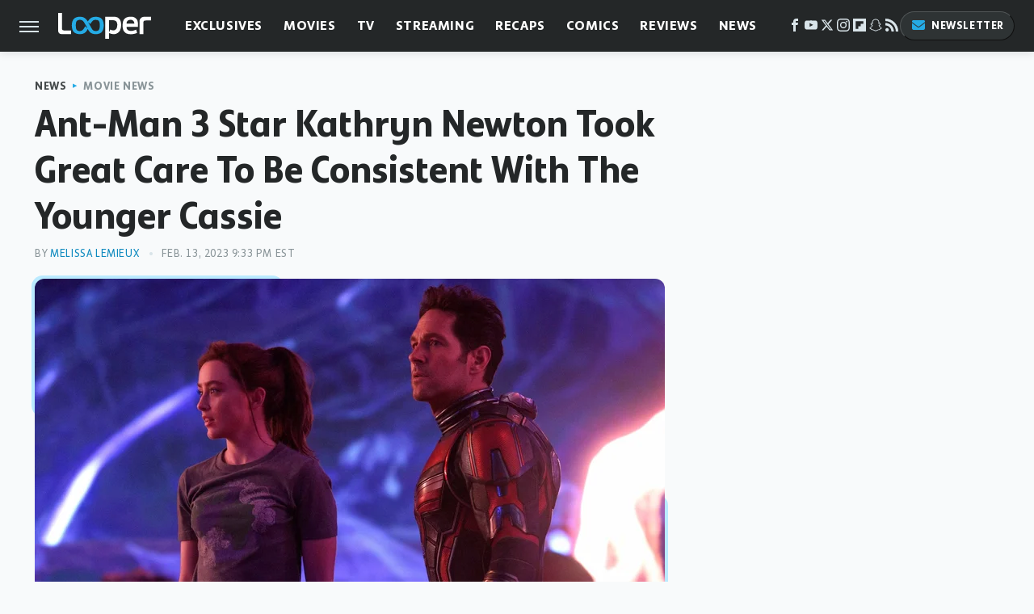

--- FILE ---
content_type: text/css
request_url: https://www.looper.com/wp-content/themes/unified/css/article.looper.min.css?design=3&v=1761058487
body_size: 7890
content:
@font-face{font-family:bonnie-semicondensed-bold;src:url("https://www.looper.com/font/bonnie-semicondensed-bold-ff.woff2") format("woff2");font-display:swap;font-style:normal;font-weight:800}@font-face{font-family:bonnie-bold;src:url("https://www.looper.com/font/bonnie-bold-ff.woff2") format("woff2");font-display:swap;font-style:normal;font-weight:800}@font-face{font-family:bonnie-regular;src:url("https://www.looper.com/font/bonnie-regular-ff.woff2") format("woff2");font-display:swap;font-style:normal;font-weight:500}@font-face{font-family:bonnie-semicondensed-bold-fallback;size-adjust:92%;src:local("Arial")}@font-face{font-family:bonnie-bold-fallback;size-adjust:90%;src:local("Verdana")}@font-face{font-family:bonnie-bold-caps-fallback;size-adjust:90%;src:local("Arial")}@font-face{font-family:bonnie-regular-fallback;size-adjust:90%;src:local("Verdana")}@font-face{font-family:bonnie-regular-caps-fallback;size-adjust:93%;src:local("Arial")}html{line-height:1.15;-ms-text-size-adjust:100%;-webkit-text-size-adjust:100%}body{color:var(--primary-text-color);font-family:var(--body-font);background:var(--secondary-background-color);letter-spacing:var(--body-font-letter-spacing);font-kerning:normal}article,aside,details,figcaption,figure,footer,header,main,menu,nav,section{display:block}h1{margin:2.4rem 0 .8rem;font-size:3.4rem;line-height:135%}figure{margin:1em 40px}hr{box-sizing:content-box;height:0;overflow:visible}code,kbd,pre,samp{font:1em monospace,monospace}a{background-color:transparent;-webkit-text-decoration-skip:objects}abbr[title]{border-bottom:0;text-decoration:underline;text-decoration:underline dotted}b,strong{font-weight:bolder;font-family:var(--body-bold-font)}dfn{font-style:italic}mark{background-color:#ff0;color:#000}small{font-size:1.6rem}sub,sup{font-size:75%;line-height:0;position:relative;vertical-align:baseline}sub{bottom:-.25em}sup{top:-.5em}audio,canvas,video{display:inline-block}audio:not([controls]){display:none;height:0}img{border-style:none;width:100%;height:auto}svg:not(:root){overflow:hidden}button,input,optgroup,select,textarea{font:100%/1.15 sans-serif;margin:0}button,input{overflow:visible}button,select{text-transform:none}[type=reset],[type=submit],button,html [type=button]{-webkit-appearance:button}[type=button]::-moz-focus-inner,[type=reset]::-moz-focus-inner,[type=submit]::-moz-focus-inner,button::-moz-focus-inner{border-style:none;padding:0}[type=button]:-moz-focusring,[type=reset]:-moz-focusring,[type=submit]:-moz-focusring,button:-moz-focusring{outline:dotted 1px}fieldset{padding:.35em .75em .625em}legend{box-sizing:border-box;color:inherit;display:table;max-width:100%;padding:0;white-space:normal}progress{display:inline-block;vertical-align:baseline}textarea{overflow:auto}[type=checkbox],[type=radio]{box-sizing:border-box;padding:0}[type=number]::-webkit-inner-spin-button,[type=number]::-webkit-outer-spin-button{height:auto}[type=search]{-webkit-appearance:textfield;outline-offset:-2px}[type=search]::-webkit-search-cancel-button,[type=search]::-webkit-search-decoration{-webkit-appearance:none}::-webkit-file-upload-button{-webkit-appearance:button;font:inherit}summary{display:list-item}[hidden],template{display:none}:root{--logo-width:8.2rem;--logo-icon-width:8.2rem;--border-weight:1px;--image-background:#efefef;--header-height:6.4rem;--logo-width:11.5rem;--logo-icon-width:4.1rem;--header-font:bonnie-semicondensed-bold,bonnie-semicondensed-bold-fallback,sans-serif;--header-font-weight:800;--header-font-letter-spacing:0;--label-font:bonnie-bold,bonnie-bold-caps-fallback,sans-serif;--label-font-weight:800;--label-font-light:bonnie-regular,bonnie-regular-caps-fallback,sans-serif;--label-font-light-weight:500;--label-font-letter-spacing:0.06rem;--body-font:bonnie-regular,bonnie-regular-fallback,sans-serif;--body-font-weight:500;--body-bold-font:bonnie-bold,bonnie-bold-fallback,sans-serif;--body-bold-font-weight:800;--body-font-letter-spacing:-0.01rem;--active-color:#25ABE5;--active-darker-color:#0e8abf;--active-lighter-color:#BAEAFF;--active-lightest-color:#E4F4FB;--accent-color:#E55825;--primary-background-color:#FFFFFF;--secondary-background-color:#F8FAFB;--inverted-background-color:#242728;--primary-text-color:#242728;--secondary-text-color:#454a4b;--muted-color:#899498;--muted-light-color:#d9e4e9;--inverted-color:#FFFFFF;--border:1px solid var(--muted-light-color);--border-thicker:2px solid var(--muted-light-color);--border-dark:1px solid var(--secondary-text-color);--border-active:2px solid var(--active-color);--border-active-thick:4px solid var(--active-color);--image-background:#d9e4e9;--border-radius:12px;--drop-shadow:0 1px 10px rgba(39,43,46,0.15)}*{max-height:1000000px;-moz-osx-font-smoothing:grayscale;-webkit-font-smoothing:antialiased;letter-spacing:normal;word-spacing:normal;font-kerning:normal;line-height:100%}body,html{margin:0;padding:0;font-size:10px}h2{margin-top:3rem;margin-bottom:1.6rem;font-size:2.6rem;line-height:130%}h3{margin-top:2.4rem;margin-bottom:1.6rem;font-size:2.2rem;line-height:135%}h4{margin-top:1.6rem;margin-bottom:.8rem;font:var(--label-font-weight) 1.8rem/135% var(--label-font)}p{color:var(--secondary-text-color);font-size:1.8rem;line-height:150%;letter-spacing:var(--body-font-letter-spacing)}picture{width:100%;height:100%;display:block}ul{padding-inline-start:0;list-style:none}svg.hidden{position:absolute}a.button{display:block;margin-top:2.5rem;margin-bottom:3.5rem;width:100%}a.button button{border:0;background:var(--active-darker-color);color:var(--inverted-color);text-transform:uppercase;font:1.4rem var(--label-font);letter-spacing:var(--label-font-letter-spacing);padding:1.4rem 2rem;width:100%;cursor:pointer;border-radius:2.4rem;display:flex;align-items:center;justify-content:center}main{margin:0 auto;max-width:1400px;width:calc(100% - 3.2rem);position:relative;padding-top:var(--header-height);z-index:600}@media (min-width:768px){h1{font-size:4.3rem}h2{font-size:3.2rem}h3{font-size:2.3rem}a.button{margin:2.5rem auto 3.5rem;width:35%}main{width:calc(100% - 4.8rem)}}header{position:fixed;top:0;left:0;width:100%;height:var(--header-height);z-index:1000;transition:margin-top .3s ease-in-out;-webkit-transition:margin-top .3s ease-in-out;background:#fff;box-shadow:var(--drop-shadow)}.nav-active #header{height:var(--header-height)}#header-container{display:flex;align-items:center;width:calc(100% - 3.2rem);margin:auto;height:100%;position:relative;max-width:1400px}#hamburger-holder{height:100%;cursor:pointer;position:relative}.hamburger{top:calc(50% - .6rem);width:2.4rem;background-color:#000;border-radius:0;position:relative}.hamburger:after,.hamburger:before{content:'';width:100%;background-color:#000;border-radius:0;position:absolute}.hamburger:after{top:.6rem}.hamburger:before{top:1.2rem}#logo{position:absolute;margin:0 auto;font-size:0;left:0;right:0;width:var(--logo-width)}#logo a{display:block}#logo-icon{width:var(--logo-icon-width)}#logo img{display:block;width:var(--logo-width);height:100%}#logo-icon img{display:block;width:var(--logo-icon-width);height:auto}#logo-icon a{height:100%;display:block}#social-nav-holder{line-height:100%}#social-nav-holder svg.icon,.social-buttons svg.icon{width:1.6rem;height:1.6rem;padding:0 .2rem;fill:var(--muted-light-color)}.nav-active{overflow:hidden}.nav-active #bg{background:rgba(39,43,46,.4);position:fixed;left:0;top:0;width:100%;height:100%;z-index:5000}.nav-drop{display:block;position:fixed;top:0;background:#fff;height:100%;z-index:10000;overflow-y:auto;width:32rem;left:-32rem}.nav-active .nav-top{height:var(--header-height)}.nav-active .nav-drop{left:0;-webkit-transition:left .2s ease-in-out;transition:left .2s ease-in-out}.nav-drop .logo{display:flex;align-items:center;height:100%;margin:0;padding:0 2.4rem;position:relative;border-bottom:var(--border-dark)}.nav-drop .logo-holder{display:block;flex:1}.nav-drop .logo img{width:var(--logo-width);height:auto}.nav-opener.close{position:relative;width:2.4rem;height:2.4rem}.close:after,.nav-opener.close:before{position:absolute;content:'';left:1.2rem;top:0;height:2.4rem;width:2px;background-color:#000}.nav-opener.close:before{transform:rotate(45deg)}.nav-opener.close:after{transform:rotate(-45deg)}#aside-nav .main-nav{margin:0;display:flex;flex-direction:column;gap:3.2rem;gap:2.6rem;padding:3.2rem 2.4rem}#aside-nav .main-nav li{font-size:1.8rem}.social-buttons{display:flex;flex-wrap:wrap;align-items:center;gap:2rem;gap:2rem 1.6rem}#aside-nav .social-buttons{padding:2.4rem;margin:0;position:relative;border-top:var(--border-dark);border-bottom:var(--border-dark)}#aside-nav .info-links{display:flex;flex-direction:column;gap:2.4rem;padding:2.4rem;gap:2rem}#aside-nav .info-links li{font:1.4rem/110% var(--label-font);letter-spacing:var(--label-font-letter-spacing);text-transform:uppercase}.nav-bottom{padding:2.4rem;margin:0;position:relative;border-top:var(--border-dark)}.nav-bottom span{font-size:1.6rem;line-height:150%}#top-nav.top-nav-standard{line-height:100%;flex:1;position:relative;height:100%}#top-nav-holder{z-index:3;position:relative;margin-right:1rem;height:100%;vertical-align:middle;overflow:hidden;margin-left:1rem}#top-nav-holder a{margin-right:2.4rem;display:inline-block;font:1.6rem/var(--header-height) var(--label-font);letter-spacing:var(--label-font-letter-spacing);text-transform:uppercase;color:var(--inverted-color)}#social-nav-holder,#top-nav,.top-nav-scrolled{display:none}@media (min-width:992px){#top-nav{display:flex;gap:2rem}}.menu-btn{position:relative;line-height:100%;margin:0;display:inline-block;box-sizing:border-box;text-align:center;vertical-align:middle;white-space:nowrap;font-size:1.8rem}.menu-btn a{display:block;font:1.3rem/100% var(--label-font);letter-spacing:var(--label-font-letter-spacing);text-transform:uppercase;padding:1rem 1.2rem;color:var(--inverted-color);border-radius:2.4rem;background:#2e3334;border-top:1px solid #505556;border-left:1px solid #505556;border-right:1px solid #0f0f0f;border-bottom:1px solid #0f0f0f}.menu-btn svg,.menu-btn svg *{height:2rem;width:2rem;vertical-align:middle;fill:var(--active-color)}header .menu-btn{display:none}header #aside-nav .menu-btn{display:block;text-align:left;width:auto}.menu-btn svg{margin-top:-.3rem;margin-right:.6rem}header #aside-nav .menu-btn svg{margin-right:.4rem}h1.page-header{padding:1.6rem 0;font-family:var(--header-font)}h1.page-header,h2.section-header{position:relative;line-height:100%;text-align:center;z-index:1;overflow:hidden;box-decoration-break:clone;-webkit-box-decoration-break:clone}h2.section-header{margin:1.8rem auto;font:2rem/120% var(--label-font);letter-spacing:var(--label-font-letter-spacing);text-transform:uppercase}@media (min-width:926px){#header-container{width:calc(100% - 4.8rem)}#social-nav-holder{display:flex;gap:2rem;margin-left:auto}#logo,#logo-icon{position:relative;margin:0 3.2rem 0 2.4rem}header .menu-btn{display:inline-block}header.scrolled .menu-btn{display:none}h1.page-header{font-size:4.3rem}h2.section-header{margin:2.4rem auto}#logo-icon{margin-right:2rem}}.loading-more{margin:1.6rem auto;text-align:center}#footer{margin:4.4rem auto 0;text-align:center;padding:4rem 3.2rem;background:var(--inverted-background-color);position:relative}#footer-link-container{padding:2.4rem 2.4rem 1.6rem;display:flex;align-items:center;justify-content:center}#footer-link-container span{font-size:1.6rem}#footer-link-container span:after{content:'•';margin:0 1.2rem;color:var(--active-color);font-size:1.4rem}#footer-detail-container>span:last-of-type:after,#footer-link-container span:last-of-type:after{content:'';margin:0}#footer-detail-container{line-height:140%;font-size:1.5rem;color:var(--muted-light-color)}#footer-detail-container>span:after{content:'|';margin:-.3rem .8rem 0;content:'•';vertical-align:middle;color:var(--muted-color);font-size:1.3rem;display:inline-block}#footer-detail-container .more-label{margin-top:4rem;font:1.3rem/100% var(--label-font);text-transform:uppercase;letter-spacing:var(--label-font-letter-spacing);color:var(--active-color);margin-bottom:2rem}#footer-detail-container .brand-links{display:flex;flex-wrap:wrap;justify-content:center;gap:.6rem 0;margin-bottom:3.2rem;line-height:150%}#footer .brand-links span:after{content:'|';margin:-.3rem .8rem 0;content:'•';font-size:1.5rem;display:inline-block;vertical-align:middle;color:var(--active-color)}#footer-bottom img{margin:auto;max-width:6.8rem;padding:1.2rem 2rem 2rem}.gdpr{display:none;border:var(--border-weight) solid #ccc;padding:.8rem 1.6rem .8rem .8rem;margin-top:.8rem;position:relative}.gdpr .EUCookieNotice__close{position:absolute;top:.6rem;right:.6rem}.gdpr .EUCookieNotice__close span{position:relative;top:-.4rem;font-size:2.4rem}.gdpr .gdpr-info{font-size:1.6rem;line-height:150%}#is-mobile,#is-tablet{display:none;height:1px;width:1px;position:absolute;bottom:0;left:0;background:0 0;margin-left:-1000em}@media screen and (max-device-width:600px),screen and (max-width:750px) and (orientation:portrait){#is-mobile{display:block}}@media only screen and (min-device-width:481px) and (max-device-width:1024px) and (orientation:portrait),only screen and (min-device-width:481px) and (max-device-width:1024px) and (orientation:landscape),only screen and (min-device-width:1024px) and (max-device-width:1280px) and (-webkit-min-device-pixel-ratio:1.5) and (orientation:landscape),only screen and (min-device-width:1024px) and (max-device-width:1280px) and (-o-min-device-pixel-ratio:3/2) and (orientation:landscape),only screen and (min-device-width:1024px) and (max-device-width:1280px) and (min--moz-device-pixel-ratio:1.5) and (orientation:landscape){#is-tablet{display:block}}.dummy-rule{padding:1px}#aside-nav .main-nav li>ul{max-height:0;overflow:hidden;padding:0 0 0 2rem;gap:0;transition:max-height .3s ease-out}#aside-nav .main-nav li input{display:none}#aside-nav .main-nav li input:checked~ul{max-height:600px}#aside-nav .main-nav li label{float:right;display:block;cursor:pointer;padding:.8rem .4rem;transition:transform .2s ease-out}h1,h2,h3,h4{font-family:var(--header-font);font-weight:var(--header-font-weight);letter-spacing:var(--header-font-letter-spacing);color:var(--primary-text-color)}a,a:hover{text-decoration:none}p a{color:var(--active-darker-color);line-height:inherit;letter-spacing:inherit}p a:hover{color:var(--active-color)}a.button button:after{content:'\25B6 \FE0E';color:var(--inverted-color);font-size:.8rem;margin-left:.8rem;display:block}a.button:hover button{background:var(--active-color)}p a.button{border:0}@media (min-width:768px){#footer{padding:6.4rem}#footer-link-container span{font-size:1.8rem}#footer-detail-container{font-size:1.6rem;line-height:150%;max-width:1194px;margin:0 auto}h1{font-size:4.8rem;line-height:120%}h2{font-size:3.2rem}h3{font-size:2.4rem}h4{font-size:2rem}h2.section-header{font-size:2.4rem;margin:2.2rem auto}}.nav-drop,header{background-color:var(--inverted-background-color)}#aside-nav .main-nav li a{font:1.8rem/100% var(--label-font);letter-spacing:var(--label-font-letter-spacing);text-transform:uppercase;color:var(--inverted-color)}#aside-nav .info-links li a{color:var(--inverted-color);letter-spacing:inherit}.hamburger,.hamburger:after,.hamburger:before{height:.2rem;background-color:var(--muted-light-color)}#hamburger-holder:hover .hamburger,#hamburger-holder:hover .hamburger:after,#hamburger-holder:hover .hamburger:before{background-color:var(--active-color)}#aside-nav .info-links li a:hover,#aside-nav .main-nav li a:hover,#top-nav-holder a:hover{color:var(--active-color)}.nav-opener.close:after,.nav-opener.close:before{width:.2rem;background-color:var(--muted-light-color)}.nav-opener.close:hover:after,.nav-opener.close:hover:before{background-color:var(--active-color)}.copyright-info{font-size:1.3rem;line-height:130%;color:var(--muted-light-color)}.copyright-info a{color:var(--inverted-color)}.copyright-info a:hover{color:var(--muted-light-color)}#social-nav-holder li:hover svg.icon,.social-buttons li:hover svg.icon{fill:var(--active-color)}.menu-btn a:hover{border-color:var(--active-color);background:var(--active-color);color:var(--inverted-color)}.menu-btn a:hover svg,.menu-btn a:hover svg *{fill:var(--inverted-color)}header #aside-nav .menu-btn a{font-size:1.3rem}#aside-nav .main-nav li>ul li{margin-top:1.6rem}#aside-nav .main-nav li>ul li a{font-size:1.4rem;color:var(--inverted-color)}#aside-nav .main-nav li label:after,#aside-nav .main-nav li label:before{content:'';display:block;width:1.6rem;height:.15rem;background:var(--muted-light-color)}#aside-nav .main-nav li label:after{margin-top:-.15rem;transform:rotate(90deg)}#aside-nav .main-nav li input:checked~label{transform:rotate(45deg)}#aside-nav .main-nav li input:checked~label:after,#aside-nav .main-nav li input:checked~label:before,#aside-nav .main-nav li label:hover:after,#aside-nav .main-nav li label:hover:before{background:var(--active-color)}h1.page-header:after,h1.page-header:before,h2.section-header:after,h2.section-header:before{content:'\a0';width:calc(50% + .8rem);position:absolute;top:51%;height:.3rem;border-top:2px solid;border-color:var(--active-color);overflow:hidden}h1.page-header:after,h1.page-header:before{border-color:var(--muted-light-color)}h1.page-header:before,h2.section-header:before{margin-left:calc(-50% - 1.6rem);margin-right:.8rem;text-align:right}h1.page-header:after,h2.section-header:after{margin-left:.8rem}.loading-more svg path{stroke:var(--active-color)}#footer-link-container span a{font:1.6rem/150% var(--label-font);letter-spacing:var(--label-font-letter-spacing);color:var(--inverted-color);text-transform:uppercase}#footer-detail-container a:hover,#footer-link-container span a:hover{color:var(--active-color)}#footer-detail-container a{color:var(--inverted-color)}#footer .brand-links{gap:1.4rem 0}#footer .brand-links a{color:var(--inverted-color);font-family:var(--body-bold-font)}#footer .brand-links a:hover{color:var(--active-color)}#top-nav-title{flex:1;white-space:nowrap;text-overflow:ellipsis;overflow-x:hidden;margin-right:1.6rem;font:700 2.2rem/var(--header-height) var(--header-font);letter-spacing:var(--header-font-letter-spacing);color:var(--inverted-color)}header#header{transition-property:transform;transition-duration:.3s}header.scrolled .top-nav-scrolled{display:block;flex-shrink:1}header.scrolled #logo,header.scrolled #social-nav-holder,header.scrolled #top-nav{display:none}header.header-hide{transform:translateY(calc(-1 * var(--header-height) - 1rem))}article{position:relative;margin-bottom:2.6rem}main.infinite{display:block;max-width:780px}main.infinite .holder{margin-top:2.4rem}@media (min-width:1200px){main.infinite{display:flex;gap:6.4rem;max-width:1194px}}@media (min-width:1400px){main{max-width:1400px;margin:0 auto}}.breadcrumbs{display:flex;flex-wrap:wrap;align-items:center}.breadcrumbs li{display:inline-block;font-size:1.6rem;display:flex;align-items:center}.breadcrumbs li:after{content:'\203A';content:'\25B6 \FE0E';color:var(--active-color);font-size:.7rem;margin:0 .8rem}.breadcrumbs li:last-of-type:after{content:'';margin:0}article h1{margin-top:0;margin-bottom:0}h2.nextup-heading{margin-bottom:3.2rem;display:none}.byline-container{font-size:1.4rem;margin:.8rem 0 2.2rem;display:flex;gap:1.6rem;align-items:center}.byline-image{width:4rem;height:4rem;background:var(--image-background);display:inline-block;vertical-align:middle;aspect-ratio:1/1}.byline-review{padding:.8rem 0;font-style:italic}.byline-timestamp{display:block;white-space:nowrap}.byline-timestamp:before{content:' '}.disclaimer{display:inline-flex;align-items:center;margin:0 0 .8rem}.disclaimer small{display:inline-flex;align-items:flex-start;font:italic 1.5rem/130% var(--body-bold-font);color:var(--muted-color)}article .image-holder{position:relative;background:var(--image-background);margin-bottom:2.4rem}figure.image-holder{margin-left:0;margin-right:0}article .image-holder iframe{margin:auto!important;max-width:100%!important}article .columns-holder>iframe{margin:1.6rem auto auto!important}article .oembed-instagram iframe{margin:auto!important}article iframe.oembed{width:100%}.oembed-container{height:auto!important}article .oembed-youtube{aspect-ratio:16/9}article .lead-image-holder{margin-left:-1.6rem;margin-right:-1.6rem;margin-bottom:3.2rem;aspect-ratio:16/9}article .image-holder img{width:100%;height:100%;display:block;aspect-ratio:16/9}article .image-holder.embedded img{aspect-ratio:revert}.legacy article .image-holder img{aspect-ratio:auto}.gallery-image-credit{font:1.2rem/100% Arial,Helvetica,sans-serif;position:absolute;bottom:1rem;right:1rem;color:#fff;text-shadow:1px 1px 0 rgba(0,0,0,.75)}article .columns-holder>ol,article .columns-holder>ul{margin-block-start:2.4rem;margin-block-end:2.4rem}article .columns-holder>ul{list-style:disc;padding-inline-start:2.4rem;padding-inline-start:0.8rem}article .columns-holder>ol{list-style:decimal;padding-inline-start:2.4rem;padding-inline-start:2.6rem}article .columns-holder ol li,article .columns-holder ul li{font-size:1.8rem;line-height:150%;margin-bottom:1.4rem}article blockquote{font:italic 2.2rem/150% var(--body-bold-font);margin-block-start:0;margin-block-end:0;margin-inline-start:0;margin-inline-end:0;position:relative;margin:4rem 0;padding:2.4rem 2.4rem 2.4rem 4.6rem;line-height:140%;color:var(--primary-text-color);background:var(--active-lightest-color);line-height:normal;box-sizing:border-box;border-radius:var(--border-radius)}article blockquote[class*=embed],article blockquote[class*=media]{border:0;padding:0;background:0 0}article blockquote[class*=embed]:after,article blockquote[class*=embed]:before,article blockquote[class*=media]:after,article blockquote[class*=media]:before{content:'';background:0 0}article [class*=embed_pin]{margin:0 auto;max-width:500px!important;min-width:unset!important;display:block!important}article [class*=embed],article [class*=media]{min-width:unset!important;width:100%}article .table-container{overflow-x:auto;margin-top:3.2rem;margin-bottom:3.2rem}article table{border-spacing:0;border-collapse:collapse}article table td,article table th{padding:.8rem;min-width:5rem;text-align:left}article table td p,article table th p{margin:.8rem 0;font-size:inherit}article .callout{font-size:1.6rem;font-weight:700;padding:1.6rem;background:var(--primary-background-color);border-left:var(--border-weight) solid var(--active-color)}@media (min-width:768px){#footer{padding:4.2rem 6.4rem;margin-top:6.4rem}main.infinite{width:calc(100% - 3.2rem)}article .image-holder,article .table-container,article h2,article h2.first-slide-subtitle{margin-left:0;margin-right:0}article .lead-image-holder{margin-left:-1.6rem;margin-right:-1.6rem}}@media (min-width:926px){main.infinite .holder{max-width:780px}article .columns-holder,article .image-holder,article .partnership-header,article .table-container,article h2,article h2.first-slide-subtitle{margin-left:2.4rem;margin-right:2.4rem}article .lead-image-holder,figure.image-holder{margin-left:0;margin-right:0}}article .partnership-header{padding:.8rem;background:#111;font:700 1.4rem Arial,Helvetica,sans-serif;color:#fff;text-transform:uppercase;letter-spacing:.2px;display:flex;align-items:center;border-bottom:1px solid #555}article .partnership-header svg{fill:#FFF;width:1.4rem;height:1.4rem;margin-right:1rem}article .news-article.sponsored{border:3px solid #333;padding-bottom:2rem;margin:2.4rem -1.2rem;box-sizing:border-box}article .news-article.sponsored>.columns-holder,article .news-article.sponsored>.image-holder,article .news-article.sponsored>h2{margin-left:1.2rem;margin-right:1.2rem}article .news-article.sponsored>.partnership-header{background:#333;border:0;margin:0}.carousel{overflow-anchor:none;margin:2.4rem 0}.carousel-slider{position:relative;text-align:center;overflow:hidden}.carousel-slides{display:flex;overflow-x:scroll;scroll-snap-type:x mandatory;scroll-behavior:smooth;-webkit-overflow-scrolling:touch;gap:.1rem}.carousel-slides>div{position:relative;scroll-snap-align:start;flex-shrink:0;width:100%;height:auto;background:var(--image-background);transform-origin:center center;transform:scale(1);transition:transform .5s;display:flex;justify-content:center;align-items:center;aspect-ratio:16/9;overflow:hidden}.carousel figure{object-fit:cover;position:absolute;top:0;left:0;width:100%;height:100%;margin:0 0 1rem}.carousel figure a{display:block;height:100%;width:100%}.carousel figure img,.carousel figure picture{height:100%;width:100%;margin:auto}.carousel figure figcaption{position:absolute;bottom:1rem;right:1rem;text-align:right;stroke:#000;stroke-width:1px;color:#fafafa;font-size:1.4rem;z-index:90}.carousel figure:after{content:'';position:absolute;top:0;left:0;width:100%;height:100%;z-index:60;background:linear-gradient(180deg,rgba(0,0,0,0) 54%,rgba(0,0,0,.4) 100%)}.carousel-nav-arrows{position:absolute;top:calc(50% - 2.4rem);left:0;width:100%;z-index:100;display:none}.carousel-nav-arrows>a{display:inline-flex;justify-content:center;align-items:center;color:#fff;background:rgba(0,0,0,.25);border:1.5px solid #eee;border-radius:3.2rem;text-decoration:none;width:4.8rem;height:4.8rem;font-size:5rem}.carousel-nav-arrows>a>div{border-top:2px solid #fff;border-left:2px solid #fff;width:1.4rem;height:1.4rem}.carousel-back-button>div{margin-left:.8rem;transform:rotate(-45deg)}.carousel-next-button>div{margin-right:.8rem;transform:rotate(135deg)}.carousel-nav-arrows>a.inactive{opacity:.5;cursor:auto}.carousel-next-button{position:absolute;right:1.6rem}.carousel-back-button{position:absolute;left:1.6rem}.carousel-nav-arrows>a:not(.inactive):hover>div{border-top:2px solid #000;border-left:2px solid #000}.carousel-nav-numbers{position:absolute;bottom:1.6rem;left:0;width:100%;z-index:100;display:flex;justify-content:center;align-items:center;gap:1.2rem}.carousel-nav-numbers>a{display:inline-flex;align-items:center;justify-content:center;font-size:1.2rem;font-weight:700;color:#fff;width:2.6rem;height:2.6rem;background:rgba(0,0,0,.25);border:1.5px solid #eee;border-radius:2.4rem;text-decoration:none;position:relative}.carousel-nav-arrows>a:not(.inactive):hover,.carousel-nav-numbers>a.active,.carousel-nav-numbers>a:focus,.carousel-nav-numbers>a:hover{color:#000;background:rgba(255,255,255,.85)}@supports (scroll-snap-type){.carousel-nav-arrows,.carousel-nav-numbers{display:none}}@media (min-width:926px){article .news-article.sponsored{margin:2.4rem 0}article .news-article.sponsored>.columns-holder,article .news-article.sponsored>.image-holder,article .news-article.sponsored>h2{margin-left:2.4rem;margin-right:2.4rem}.carousel-slides{overflow-x:hidden}}.under-art .zergrow{display:flex;justify-content:space-between;gap:2.4rem;flex-wrap:wrap;gap:1.2rem 2rem;margin:0 2rem}.under-art .zergimg{background:var(--image-background)}.under-art .zergimg img{width:100%;height:auto;aspect-ratio:1/1;display:block}.under-art .zergheadline{margin-top:1rem;flex:1 0 auto}.under-art .zergheadline a{font:1.6rem/150% var(--header-font);color:var(--primary-text-color);line-height:130%}.under-art .zergnet-widget{min-height:120px;margin-bottom:.8rem}.under-art .zergnet-widget .loading-more{min-height:120px;display:flex;flex-direction:column;align-items:center}.under-art .zergnet-widget .loading-more>svg{margin:auto}.under-art .zergnet-widget.widget-loaded{max-width:780px}.under-art .zergentity{box-sizing:border-box;width:calc(50% - 1rem);margin-bottom:1rem;display:flex;flex-direction:column}.under-art .zergentity a{display:block}article .review{margin-top:1.6rem;margin-bottom:2.4rem;border-bottom:var(--border);border-right:var(--border);border-radius:var(--border-radius)}article .review .score{text-align:center;font:2.2rem/100% var(--label-font);letter-spacing:var(--label-font-letter-spacing);padding:2rem;background:var(--active-lightest-color);border-top-left-radius:var(--border-radius);border-top-right-radius:var(--border-radius)}article .review .rating-bar{width:100%;display:table;background:var(--active-color);height:.4rem}article .review .rating-bar div{display:table-cell;width:10%;margin:0 1px;border-right:1px solid #fff;border-left:1px solid #fff}article .review .procon{display:flex;flex-wrap:wrap;gap:1.6rem 2.4rem;padding:3.2rem 2.4rem;gap:2.4rem;background:var(--primary-background-color);border-bottom-left-radius:var(--border-radius);border-bottom-right-radius:var(--border-radius)}article .review .procon figure{margin:0;width:100%}article .review .procon figcaption{font:700 1.8rem/100% var(--label-font);text-transform:uppercase;letter-spacing:var(--label-font-letter-spacing);padding-bottom:2.4rem}article .review .procon figure ul{margin:0;padding:0}article .review .procon li{display:flex;gap:0 1.6rem}article .review .procon li:last-child{margin-bottom:0}article .review .procon svg.icon{width:2rem;height:2rem;margin-top:.4rem;flex:0 0 auto}article .review .procon li span{flex:1;line-height:150%;color:var(--active-color);font-size:1.6rem;letter-spacing:125%}@media (min-width:728px){.carousel-nav-arrows{display:block}.under-art .zergentity{width:calc(25% - 2rem)}article .review{margin-bottom:4rem}.review .procon{gap:2.4rem}.review .procon figure{flex:1;width:50%}}.between-p.google-ad-placeholder,.between-p.video-container{background:var(--image-background);margin:0 auto 2.4rem;width:100%;text-align:center;display:flex;justify-content:center}.between-p.google-ad-placeholder:has(.adthrive-ad){display:block}.before-ad{margin:2.4rem auto .4rem;text-align:center;z-index:1;overflow:hidden;box-decoration-break:clone;-webkit-box-decoration-break:clone;text-transform:uppercase;position:relative;font:1.1rem/100% var(--label-font);letter-spacing:var(--label-font-letter-spacing);color:var(--muted-color)}.before-ad:after,.before-ad:before{content:'\a0';width:calc(50% + .8rem);position:absolute;top:51%;height:var(--border-weight);border-top:var(--border-weight) solid #ccc;overflow:hidden}.before-ad:before{margin-left:calc(-50% - 1.6rem);margin-right:.8rem;text-align:right}.before-ad:after{margin-left:.8rem}.google-ad-placeholder.between-p:empty,.google-ad-placeholder.between-p>div:empty{min-height:280px;min-width:1px}#adslot-q4top:before{content:''}#floatingAd{display:block;position:fixed;bottom:0;width:100%;max-height:90px;overflow:hidden;margin-left:-1.6rem}#floatingAd .before-ad{display:none}#floatingAd #div-ad-floating{background:var(--image-background);margin:auto}#floatingAd,#second-floatingAd{clip-path:polygon(0 0,100% 0%,100% 100%,0% 100%)!important;z-index:500}#adhesionTop,#floatingAd *,#second-floatingAd *,.sticky-slide-ad *{margin:0;padding:0}#adhesionTop{position:fixed;top:50px;left:calc(50% - 160px);z-index:99999}.sticky-slide-ad{display:none}.google-ad-placeholder,.google-ad-placeholder.pull-right,.google-ad-placeholder.pull-right.loaded{position:relative;float:none;margin:0 -1.2rem;text-align:center;width:320px}#floatingAd .google-ad-placeholder{width:100%}.google-ad-placeholder.pre-content.loaded{margin-top:1.6rem;margin-bottom:-.8rem}div.google-ad-placeholder.above-art{margin-bottom:0}#adhesionBottom{display:none}#adhesionBottom *{margin:0;padding:0}#adslot-q4top.google-ad-placeholder{margin:0 auto 1.6rem;min-height:50px}#adslot-q4top.google-ad-placeholder:empty,#adslot-q4top.google-ad-placeholder>div:empty{min-height:50px;min-width:1px}#primis-container{min-height:200px;background:var(--image-background)}.sticky-ad-container{height:280px;background:var(--image-background);position:relative}.sticky-between-p{position:sticky;position:-webkit-sticky;top:calc(var(--header-height) + .8rem);margin:0 auto}@media (min-width:360px){.google-ad-placeholder,.google-ad-placeholder.pull-right,.google-ad-placeholder.pull-right.loaded{margin:auto}}@media (min-width:440px){.google-ad-placeholder,.google-ad-placeholder.pull-right,.google-ad-placeholder.pull-right.loaded{margin:auto auto 1rem;text-align:center}.google-ad-placeholder.pull-right,.google-ad-placeholder.pull-right.loaded{float:left;margin:1rem 2.4rem 1rem 1rem}.image-ad .google-ad-placeholder.loaded{margin-bottom:0;height:90px}}@media (min-width:728px){.between-p.google-ad-placeholder,.between-p.google-ad-placeholder.pull-right,.between-p.google-ad-placeholder.pull-right.loaded{width:728px}.sticky-slide-ad .google-ad-placeholder{width:300px}#floatingAd,#second-floatingAd{left:calc(50% - 364px);width:728px;height:90px;max-width:728px;max-height:90px;overflow:hidden;margin:0}#adhesionTop{display:none}.google-ad-placeholder.between-p:empty,.google-ad-placeholder.between-p>div:empty{min-height:280px;min-width:1px}#adslot-q4top.google-ad-placeholder:empty,#adslot-q4top.google-ad-placeholder>div:empty{min-height:90px}}@media (min-width:926px){.docked-ad-container{width:300px;margin:auto}.google-ad-placeholder{width:auto}}@media (min-width:1200px){#floatingAd .before-ad{display:block;width:300px;margin-bottom:.6rem}#floatingAd{overflow:hidden;max-height:1050px;max-width:320px;min-height:250px;width:auto;height:auto;bottom:initial;top:88px;left:calc(50% + 268px)}.sticky-slide-ad{display:block;position:absolute;width:300px;right:-370px;top:0}.sticky-slide-ad.active{bottom:initial;position:fixed;top:10rem;left:calc(50% + 275px);background:0 0}.sticky-slide-ad.active.end,.sticky-slide-ad.end{position:absolute;top:initial;bottom:0;left:initial;right:-370px}.sticky-slide-ad.active.top,.sticky-slide-ad.top{position:absolute;bottom:initial;top:0;left:initial;right:-370px}#second-floatingAd{bottom:20px;left:calc(50% + 268px);background:0 0}#adhesionBottom{position:fixed;bottom:0;left:calc(50% - 364px);z-index:99999;display:block}}@media (min-width:1455px){main.one-per-page .between-slides{margin-left:calc(-50vw + 708px);margin-right:calc(-50vw + 708px)}}@media (min-width:1550px){.sticky-slide-ad.active{left:calc(50% + 460px)}}.disclaimer small:before{content:'*';font-size:1.5rem;margin-right:.6rem;color:var(--active-color)}.breadcrumbs li a{font:1.3rem/100% var(--label-font);letter-spacing:var(--label-font-letter-spacing);text-transform:uppercase;color:var(--secondary-text-color)}.breadcrumbs li:last-of-type a{color:var(--muted-color)}.breadcrumbs li a:hover{color:var(--active-darker-color)}.byline-container a,.byline-container span,.byline-container time{font:1.3rem/140% var(--label-font-light);text-transform:uppercase;letter-spacing:var(--label-font-letter-spacing);color:var(--muted-color)}.byline-container a{color:var(--active-darker-color);position:relative}.byline-container a:hover{color:var(--active-color)}@media (min-width:768px){.google-ad-placeholder.pull-right.loaded{margin:1.2rem 2rem 1.2rem 0}.google-ad-placeholder.footer-ad{margin:auto}.footer-ad .google-ad-placeholder{margin:0}#adslot-q4top.google-ad-placeholder,.between-p.google-ad-placeholder{min-height:90px}.google-ad-placeholder.between-p:empty,.google-ad-placeholder.between-p>div:empty{min-height:90px;min-width:1px}iframe.oembed.flipboard{height:150px}#primis-container{min-height:257px}.byline-container{margin-top:1rem}.byline-container span,.byline-container time{display:inline-block}.byline-timestamp:before{content:'•';font-size:1.4rem;display:inline-block;color:var(--muted-light-color);margin:-.2rem .6rem 0}}article .image-holder,article .image-holder img{border-radius:var(--border-radius)}article .image-holder.lead-image-holder,article .image-holder.lead-image-holder img{border-radius:0}article .image-holder:after,article .image-holder:before{content:'';background:var(--active-lighter-color);position:absolute;width:40%;height:40%;border-radius:1.4rem;display:block;z-index:-1}article .image-holder:before{left:0;top:-.4rem}article .image-holder:after{right:0;bottom:-.4rem}article .gallery-image-credit{font-family:var(--body-font);line-height:100%}article blockquote p{font-size:inherit;line-height:inherit;margin:0}article blockquote::before{position:absolute;content:open-quote;color:var(--active-color);font:12.5rem/48% var(--header-font);z-index:100;left:-1.6rem;top:2.2rem}article .columns-holder>ul li{padding-left:2rem;list-style:none;position:relative}article .columns-holder>ul li:before{content:'\25CF';position:absolute;left:0;vertical-align:middle;color:var(--active-darker-color);display:inline-block;font-size:1.4rem}article .columns-holder>ol li{padding-left:.6rem}article .columns-holder>ol li::marker{color:var(--active-darker-color);font-weight:700}@media (min-width:926px){article .image-holder.lead-image-holder,article .image-holder.lead-image-holder img{border-radius:var(--border-radius)}}.before-ad:after,.before-ad:before{content:'';border:0}#adslot-q4top{display:none!important}article .review .score-number{color:var(--active-color)}article .review .rating-bar div,article .review .rating-bar div.filled{background:0 0}article .review .rating-bar div:not(.filled){background:var(--muted-light-color)}article .review .procon .pro svg.icon{fill:var(--active-color)}article .review .procon .con svg.icon{fill:var(--accent-color)}article .review .procon .review-divider{border-left:1px solid;border-color:var(--muted-light-color)}.under-art{background:var(--primary-background-color);padding:.4rem 0;margin:0 -1.6rem 4rem;position:relative}.under-art .zergentity>a{position:relative;overflow:hidden;border-radius:var(--border-radius)}.under-art .zergentity>a:hover:before{content:'';position:absolute;width:100%;height:100%;background:var(--inverted-background-color);border-radius:var(--border-radius);opacity:.05;overflow:hidden}.under-art .zergheadline a:hover{color:var(--active-darker-color)}.under-art h2.section-header:after,.under-art h2.section-header:before{content:'';display:none}.under-art:after,.under-art:before{content:'';background:var(--active-lighter-color);position:absolute;width:50%;height:50%;border-radius:1.4rem;display:block;z-index:-1}.under-art:before{left:0;top:-.4rem}.under-art:after{right:0;bottom:-.4rem}@media (min-width:768px){article .columns-holder>ol li,article .columns-holder>ul li{font-size:1.8rem}article blockquote{padding-left:5.6rem}article .image-holder:before{left:-.4rem}article .image-holder:after{right:-.4rem}article .review .procon{padding:3.2rem}.under-art{margin:0 0 4rem;border-radius:var(--border-radius)}.under-art .zergentity{width:calc(25% - 1.5rem)}.under-art:before{left:-.4rem}.under-art:after{right:-.4rem}}